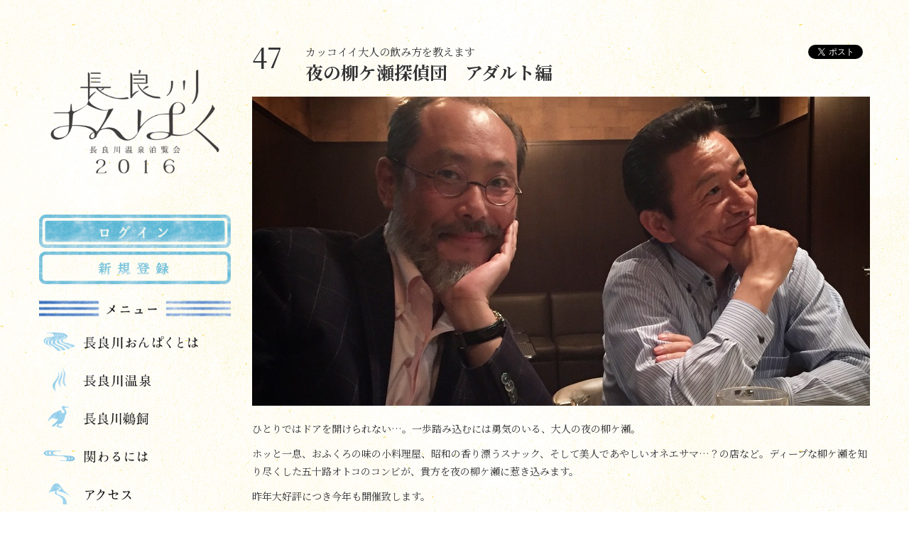

--- FILE ---
content_type: text/html; charset=utf-8
request_url: https://autumn2016.onpaku.asia/programs/5760d21c77777722feb00000
body_size: 36042
content:
<!DOCTYPE html>
<html lang='ja'>
<head>
<meta charset='utf-8'>
<meta content='IE=Edge,chrome=1' http-equiv='X-UA-Compatible'>
<meta content='width=device-width, initial-scale=1.0' name='viewport'>
<meta content='長良川おんぱく公式Web － まちの人々が講師となって、あちこちで150を超える楽しい体験イベントを開催。岐阜のまちあるき、本美濃紙の手漉き体験、漁師に同行し獲れたてを味わう、など。岐阜県岐阜市を中心とした、長良川の流域各地で、毎年秋の約2カ月間開催されます。' name='description'>
<meta content='summary_large_image' name='twitter:card'>
<script src="/assets/application-a4e0c6847a64f2e0e24117ddfae1c2b4.js"></script>

<script type="text/javascript">

  var _gaq = _gaq || [];
  _gaq.push(['_setAccount', 'UA-23210898-1']);
  _gaq.push(['_trackPageview']);

  (function() {
    var ga = document.createElement('script'); ga.type = 'text/javascript'; ga.async = true;
    ga.src = ('https:' == document.location.protocol ? 'https://ssl' : 'http://www') + '.google-analytics.com/ga.js';
    var s = document.getElementsByTagName('script')[0]; s.parentNode.insertBefore(ga, s);
  })();

</script>
<meta content='夜の柳ケ瀬探偵団　アダルト編' property='og:title'>
<meta content='ひとりではドアを開けられない…。一歩踏み込むには勇気のいる、大人の夜の柳ケ瀬。ホッと一息、おふくろの味の小料理屋、昭和の香り漂うスナック、そして美人であやしいオネエサマ…？の店など。ディープな柳ケ瀬を知り尽くした五十路オトコのコンビが、貴方を夜の柳ケ瀬に惹き込みます。昨年大好評につき今年も開催致します。' property='og:description'>
<meta content='https://s3-ap-northeast-1.amazonaws.com/seiryu/5732d645777777708b1a0000/programs/5760d21c77777722feb00000/image1s/display.jpeg?1468313576' property='og:image'>
<meta content='https://s3-ap-northeast-1.amazonaws.com/seiryu/5732d645777777708b1a0000/programs/5760d21c77777722feb00000/image1s/display.jpeg?1468313576' name='twitter:image'>
<title>夜の柳ケ瀬探偵団　アダルト編
 長良川おんぱく2016</title>
<meta content="authenticity_token" name="csrf-param" />
<meta content="U//RWyH/6lIMUcKvadSmK1jEGOKitPIAEW04dM+vPEw=" name="csrf-token" />
<link href='https://fonts.googleapis.com' rel='preconnect'>
<link crossorigin='' href='https://fonts.gstatic.com' rel='preconnect'>
<link href='https://fonts.googleapis.com/css2?family=Noto+Serif+JP:wght@400;500;700&amp;display=swap' rel='stylesheet'>
<!--[if lt IE 9]>
<script src="//cdnjs.cloudflare.com/ajax/libs/html5shiv/3.6.1/html5shiv.js"></script>
<![endif]-->
<link href="/assets/application-8d4fddfc2602a6fe916fecc2f00f1c99.css" media="all" rel="stylesheet" />
<script>
//<![CDATA[
window.gon={};gon.now_year=2026;gon.now_month=2;gon.latitude=35.419148;gon.longitude=136.758705;gon.zoom=14;
//]]>
</script>
</head>
<body>

<style type="text/css">

    body {
      background-image: url(https://s3-ap-northeast-1.amazonaws.com/seiryu/5732d645777777708b1a0000/events/background_images/original.jpg?1462949449);
    }

    body {
      font-family: 'Noto Serif JP', serif;
    }
    input,
    button,
    select,
    textarea {
      font-family: 'Noto Serif JP', serif;
    }
  
</style>

<div class='container'>
<div class='row'>
<div class='span3 hidden-print' id='side'>
<div class='visible-phone'>
<div id='app'>
<div class='hamburger-menu-icon' v-bind:class="{ 'close-style': display }" v-on:click='toggleMenu'>
<div class='line'></div>
<div class='line'></div>
<div class='line'></div>
</div>
<div class='hamburger-menu' v-on:click='toggleMenu' v-show='display'>
<div class='inner' v-on:click.stop='handleClickInner'>
<div class='clearfix'>
<h1><a href="/"><img alt="長良川おんぱく2016" src="https://s3-ap-northeast-1.amazonaws.com/seiryu/5732d645777777708b1a0000/events/top_logo_images/display.png?1462949448" /></a></h1>
<div class='mtb20' id='info'>
<div class='mtb5'>
<a href="/users/sign_in"><img alt="Original" src="https://s3-ap-northeast-1.amazonaws.com/seiryu/5732d645777777708b1a0000/events/login_btn_images/original.png?1462949450" /></a>
</div>
<div class='mtb5'>
<a href="/users/sign_up"><img alt="Original" src="https://s3-ap-northeast-1.amazonaws.com/seiryu/5732d645777777708b1a0000/events/new_user_btn_images/original.png?1462949451" /></a>
</div>
</div>
</div>
<div class='clearfix'>
</div>
<div class='clearfix'>
<h2 class="header line visible-phone">メニュー</h2><img alt="Display" class="img-header hidden-phone" src="https://s3-ap-northeast-1.amazonaws.com/seiryu/5732d645777777708b1a0000/events/menu_headers/display.png?1462949451" />
<ul class='menus'>
<li>
<a class="image" href="/menus/5733d116777777079cb00100"><img alt="Original" src="https://s3-ap-northeast-1.amazonaws.com/seiryu/5732d645777777708b1a0000/menus/5733d116777777079cb00100/images/original.png?1463013654" /></a>
</li>
<li>
<a class="image" href="/menus/5733d136777777079cb20100"><img alt="Original" src="https://s3-ap-northeast-1.amazonaws.com/seiryu/5732d645777777708b1a0000/menus/5733d136777777079cb20100/images/original.png?1463013686" /></a>
</li>
<li>
<a class="image" href="/menus/5733d14a7777771b59240000"><img alt="Original" src="https://s3-ap-northeast-1.amazonaws.com/seiryu/5732d645777777708b1a0000/menus/5733d14a7777771b59240000/images/original.png?1463013706" /></a>
</li>
<li>
<a class="image" href="/menus/5733d15e777777079cb60100"><img alt="Original" src="https://s3-ap-northeast-1.amazonaws.com/seiryu/5732d645777777708b1a0000/menus/5733d15e777777079cb60100/images/original.png?1463013726" /></a>
</li>
<li>
<a class="image" href="/menus/5733d170777777079cb70100"><img alt="Original" src="https://s3-ap-northeast-1.amazonaws.com/seiryu/5732d645777777708b1a0000/menus/5733d170777777079cb70100/images/original.png?1463013744" /></a>
</li>
<li>
<a class="image" href="/menus/5733d18c777777099c420100"><img alt="Original" src="https://s3-ap-northeast-1.amazonaws.com/seiryu/5732d645777777708b1a0000/menus/5733d18c777777099c420100/images/original.png?1463013772" /></a>
</li>
<li>
<a class="image" href="/menus/5733d1ac7777771da0080000"><img alt="Original" src="https://s3-ap-northeast-1.amazonaws.com/seiryu/5732d645777777708b1a0000/menus/5733d1ac7777771da0080000/images/original.png?1463013804" /></a>
</li>
<li>
<a class="image" href="/menus/57a0013777777730354e0000"><img alt="Original" src="https://s3-ap-northeast-1.amazonaws.com/seiryu/5732d645777777708b1a0000/menus/57a0013777777730354e0000/images/original.png?1470103862" /></a>
</li>
<li>
<a class="image" href="/menus/57a002a577777715f3ae0100"><img alt="Original" src="https://s3-ap-northeast-1.amazonaws.com/seiryu/5732d645777777708b1a0000/menus/57a002a577777715f3ae0100/images/original.png?1470104228" /></a>
</li>
<li>
<a class="image" href="/menus/57a002ca77777715f3b30100"><img alt="Original" src="https://s3-ap-northeast-1.amazonaws.com/seiryu/5732d645777777708b1a0000/menus/57a002ca77777715f3b30100/images/original.png?1470104266" /></a>
</li>
<li>
<a class="image" href="/menus/57c910946c6f630509a74100"><img alt="Original" src="https://s3-ap-northeast-1.amazonaws.com/seiryu/5732d645777777708b1a0000/menus/57c910946c6f630509a74100/images/original.png?1472804811" /></a>
</li>
</ul>
<div class='prepare'>
</div>
</div>
<div class='clearfix'>
<h2 class="header line visible-phone">テーマで探す</h2><img alt="Display" class="img-header hidden-phone" src="https://s3-ap-northeast-1.amazonaws.com/seiryu/5732d645777777708b1a0000/events/category_headers/display.png?1462949452" />
<ul class='categories'>
<li>
<a class="image" href="/categories/579ffa567777771dcafd0000"><img alt="Original" src="https://s3-ap-northeast-1.amazonaws.com/seiryu/5732d645777777708b1a0000/categories/579ffa567777771dcafd0000/sidebar_images/original.png?1470103298" /></a>
</li>
<li>
<a class="image" href="/categories/5732e2a0777777773d480000"><img alt="Original" src="https://s3-ap-northeast-1.amazonaws.com/seiryu/5732d645777777708b1a0000/categories/5732e2a0777777773d480000/sidebar_images/original.png?1470103640" /></a>
</li>
<li>
<a class="image" href="/categories/5732e6137777777ffe010000"><img alt="Original" src="https://s3-ap-northeast-1.amazonaws.com/seiryu/5732d645777777708b1a0000/categories/5732e6137777777ffe010000/sidebar_images/original.png?1470103655" /></a>
</li>
<li>
<a class="image" href="/categories/579ffc6f77777715f3740100"><img alt="Original" src="https://s3-ap-northeast-1.amazonaws.com/seiryu/5732d645777777708b1a0000/categories/579ffc6f77777715f3740100/sidebar_images/original.png?1470103509" /></a>
</li>
<li>
<a class="image" href="/categories/579ffc787777773035210000"><img alt="Original" src="https://s3-ap-northeast-1.amazonaws.com/seiryu/5732d645777777708b1a0000/categories/579ffc787777773035210000/sidebar_images/original.png?1470103519" /></a>
</li>
<li>
<a class="image" href="/categories/579ffd257777771dca080100"><img alt="Original" src="https://s3-ap-northeast-1.amazonaws.com/seiryu/5732d645777777708b1a0000/categories/579ffd257777771dca080100/sidebar_images/original.png?1470103533" /></a>
</li>
<li>
<a class="image" href="/categories/579ffd6777777715f3770100"><img alt="Original" src="https://s3-ap-northeast-1.amazonaws.com/seiryu/5732d645777777708b1a0000/categories/579ffd6777777715f3770100/sidebar_images/original.png?1470103554" /></a>
</li>
<li>
<a class="image" href="/categories/579ffdb57777771dca090100"><img alt="Original" src="https://s3-ap-northeast-1.amazonaws.com/seiryu/5732d645777777708b1a0000/categories/579ffdb57777771dca090100/sidebar_images/original.png?1470103565" /></a>
</li>
<li>
<a class="image" href="/categories/57c4dedf6c6f635e6c56ed00"><img alt="Original" src="https://s3-ap-northeast-1.amazonaws.com/seiryu/5732d645777777708b1a0000/categories/57c4dedf6c6f635e6c56ed00/sidebar_images/original.png?1472533705" /></a>
</li>
<li>
<a class="image" href="/categories/57ee5cfa6c6f63058b746e05"><img alt="Original" src="https://s3-ap-northeast-1.amazonaws.com/seiryu/5732d645777777708b1a0000/categories/57ee5cfa6c6f63058b746e05/sidebar_images/original.png?1475478445" /></a>
</li>
<li>
<a class="image" href="/categories/5931f5a66c6f635f77fd0400"><img alt="Original" src="https://s3-ap-northeast-1.amazonaws.com/seiryu/5732d645777777708b1a0000/categories/5931f5a66c6f635f77fd0400/sidebar_images/original.png?1496463342" /></a>
</li>
</ul>
</div>
<div class='clearfix keyword'>
<h2 class="header line visible-phone">キーワードで探す</h2><img alt="Display" class="img-header hidden-phone" src="https://s3-ap-northeast-1.amazonaws.com/seiryu/5732d645777777708b1a0000/events/search_headers/display.png?1462949457" />
<div class='mt5'>
<!-- ▼ method: :get を指定 -->
<form accept-charset="UTF-8" action="/searched_programs" method="get"><div style="margin:0;padding:0;display:inline"><input name="utf8" type="hidden" value="&#x2713;" /></div>
<div class='form-inline'>
<input id="search_keyword" name="search[keyword]" type="text" value="" />
<input class="btn btn-primary" name="commit" type="submit" value="検索" />
</div>
</form>

</div>
</div>
<div class='clearfix'>
<div class='mt5'>
<div class='hidden-phone'>
<a href="/calendar"><img alt="Display" src="https://s3-ap-northeast-1.amazonaws.com/seiryu/5732d645777777708b1a0000/events/calendar_btns/display.png?1462949452" />
</a></div>
<div class='visible-phone'>
<a class="btn side-btn span3" href="/calendar"><i class='icon-calendar'></i>
カレンダーで探す
</a></div>
</div>
<div class='mtb5'>
<div class='hidden-phone'>
<a href="/all_programs"><img alt="Display" src="https://s3-ap-northeast-1.amazonaws.com/seiryu/5732d645777777708b1a0000/events/all_programs_btns/display.png?1462949453" />
</a></div>
<div class='visible-phone'>
<a class="btn side-btn span3" href="/all_programs"><i class='icon-calendar'></i>
全てのプログラム
</a></div>
</div>
</div>
<div class='clearfix'>
<div>
<a href="/notes/57aa81956c6f6303de0b2f00"><h2 class="header line visible-phone">おんぱく写真部レポート</h2><img alt="Display" class="img-header hidden-phone" src="https://s3-ap-northeast-1.amazonaws.com/seiryu/5732d645777777708b1a0000/notes/57aa81956c6f6303de0b2f00/side_images/display.png?1473742522" />
</a><ul class='notes hidden-phone'>
<li>
<a href="/pages/584504966c6f6322e136a100"><i class='icon-caret-right'></i>
【108】『こよみのよぶね』をみんなで作ろう！
</a></li>
<li>
<a href="/pages/583c2d8d6c6f63644a9df200"><i class='icon-caret-right'></i>
【012】山本佐太郎商店×まっちん×ラスティコ「昭和の喫茶室ル・モンド」
</a></li>
<li>
<a href="/pages/583538cd6c6f63644ade2300"><i class='icon-caret-right'></i>
【032】和紙と提灯の川原町散歩
</a></li>
<li>
<a href="/pages/583405c96c6f63644a870100"><i class='icon-caret-right'></i>
【015】「れんこんの日」　見て食べて遊んで れんこん三昧！
</a></li>
<li>
<a href="/pages/583053946c6f633389a3eb03"><i class='icon-caret-right'></i>
【121】レクチャー&amp;台天目で喫茶 信長時代の茶の湯を知ろう
</a></li>
</ul>
<div class='prepare mb10'>
</div>
</div>
</div>
<div class='clearfix hidden-phone'>
<h2 class="header line visible-phone">リンク</h2><img alt="Display" class="img-header hidden-phone" src="https://s3-ap-northeast-1.amazonaws.com/seiryu/5732d645777777708b1a0000/events/link_headers/display.png?1462949452" />
<ul class='links'>
<li>
<a href="http://www.nagaragawastory.jp/"><img alt="Original" src="https://s3-ap-northeast-1.amazonaws.com/seiryu/5732d645777777708b1a0000/links/5798489b77777778e3150000/images/original.png?1476754825" /></a>
</li>
<li>
<a href="http://www.organ.jp/onpaku/pdf/gifushi-kanko-js.pdf"><img alt="Original" src="https://s3-ap-northeast-1.amazonaws.com/seiryu/5732d645777777708b1a0000/links/57aad0046c6f6303de743700/images/original.jpg?1471401584" /></a>
</li>
</ul>
</div>
<div class='clearfix'>
</div>
</div>
</div>
<!-- ▼ ここで v-if="loading" の要素を表示する -->
<div class='loading-overlay' v-if='loading'>
<div class='spinner'>
<div class='shaking-text'>読込中です</div>
</div>
</div>
</div>
<style>
  .hamburger-menu-icon {
    position: fixed;
    right: 10px;
    top: 10px;
    z-index: 999;
    height: 24px;
    width: 32px;
    display: inline-block;
    box-sizing: border-box; }
    .hamburger-menu-icon .line {
      position: absolute;
      left: 0;
      height: 4px;
      width: 32px;
      background-color: #444444;
      border-radius: 2px;
      display: inline-block;
      box-sizing: border-box;
      transition: all 0.2s;
      z-index: 9999; }
    .hamburger-menu-icon .line:nth-of-type(1) {
      top: 0; }
    .hamburger-menu-icon .line:nth-of-type(2) {
      top: 10px; }
    .hamburger-menu-icon .line:nth-of-type(3) {
      bottom: 0; }
    .hamburger-menu-icon.close-style .line {
      background-color: white; }
    .hamburger-menu-icon.close-style .line:nth-of-type(1) {
      position: relative;
      top: 0px;
      transform: rotate(-45deg); }
    .hamburger-menu-icon.close-style .line:nth-of-type(2) {
      display: none; }
    .hamburger-menu-icon.close-style .line:nth-of-type(3) {
      position: relative;
      top: -25px;
      transform: rotate(45deg); }
  
  .hamburger-menu {
    position: fixed;
    display: flex;
    top: 0;
    left: 0;
    width: 100vw;
    height: 100vh;
    z-index: 900;
    background-color: rgba(0, 0, 0, 0.6);
    transition: all 0.2s;
    justify-content: center;
    align-items: center; }
    .hamburger-menu .inner {
      width: calc(100vw - 100px);
      height: calc(100vh - 200px);
      background: white;
      border: 1px solid #e6e6e6;
      top: 0;
      left: 0;
      right: 0;
      bottom: 0;
      overflow-y: auto;
      padding: 30px; }
  
  .loading-overlay {
    position: fixed;
    top: 0;
    left: 0;
    width: 100vw;
    height: 100vh;
    background-color: rgba(0, 0, 0, 0.8);
    z-index: 2000;
    display: flex;
    justify-content: center;
    align-items: center; }
  
  .spinner {
    background: white;
    padding: 20px;
    border-radius: 10px;
    font-size: 1.5rem;
    color: #333333; }
  
  .shaking-text {
    animation: shake 0.7s infinite; }
  
  @keyframes shake {
    0%, 100% {
      transform: translateX(0); }
  
    10%, 30%, 50%, 70%, 90% {
      transform: rotate(-1deg); }
  
    20%, 40%, 60%, 80% {
      transform: rotate(1deg); } }
</style>
<script>
  new Vue({
    el: '#app',
    data: {
      display: false,
      loading: false
    },
    mounted: function() {
      this.loading = false;
      window.addEventListener('pageshow', this.handlePageShow);
    },
    beforeDestroy: function() {
      // コンポーネント破棄時にイベントリスナーを解除
      window.removeEventListener('pageshow', this.handlePageShow);
    },
    methods: {
      toggleMenu: function() {
        this.display = !this.display
      },
      handleClickInner(e) {
        // クリックされた要素が <a> / <button> / <input type="submit"> などか判定
        const clicked = e.target.closest('a, button, input[type="submit"]');
        if (clicked) {
          // (1) ローディングONにして
          this.loading = true;
          // (2) メニューを閉じる
          this.display = false;
  
          // ※ このあとページ遷移が発生する場合は数秒後に画面が切り替わるはず
          //    SPAでなくても「ユーザーが押した」と実感させる効果がある
        }
      },
      handlePageShow(e) {
        // BFCache復元問わず、とにかくloadingをfalse
        this.loading = false;
      }
    }
  })
</script>

</div>
<div class='clearfix'>
<h1><a href="/"><img alt="長良川おんぱく2016" src="https://s3-ap-northeast-1.amazonaws.com/seiryu/5732d645777777708b1a0000/events/top_logo_images/display.png?1462949448" /></a></h1>
<div class='mtb20' id='info'>
<div class='mtb5'>
<a href="/users/sign_in"><img alt="Original" src="https://s3-ap-northeast-1.amazonaws.com/seiryu/5732d645777777708b1a0000/events/login_btn_images/original.png?1462949450" /></a>
</div>
<div class='mtb5'>
<a href="/users/sign_up"><img alt="Original" src="https://s3-ap-northeast-1.amazonaws.com/seiryu/5732d645777777708b1a0000/events/new_user_btn_images/original.png?1462949451" /></a>
</div>
</div>
</div>
<div class='hidden-phone'>
<div class='clearfix'>
</div>
<div class='clearfix'>
<h2 class="header line visible-phone">メニュー</h2><img alt="Display" class="img-header hidden-phone" src="https://s3-ap-northeast-1.amazonaws.com/seiryu/5732d645777777708b1a0000/events/menu_headers/display.png?1462949451" />
<ul class='menus'>
<li>
<a class="image" href="/menus/5733d116777777079cb00100"><img alt="Original" src="https://s3-ap-northeast-1.amazonaws.com/seiryu/5732d645777777708b1a0000/menus/5733d116777777079cb00100/images/original.png?1463013654" /></a>
</li>
<li>
<a class="image" href="/menus/5733d136777777079cb20100"><img alt="Original" src="https://s3-ap-northeast-1.amazonaws.com/seiryu/5732d645777777708b1a0000/menus/5733d136777777079cb20100/images/original.png?1463013686" /></a>
</li>
<li>
<a class="image" href="/menus/5733d14a7777771b59240000"><img alt="Original" src="https://s3-ap-northeast-1.amazonaws.com/seiryu/5732d645777777708b1a0000/menus/5733d14a7777771b59240000/images/original.png?1463013706" /></a>
</li>
<li>
<a class="image" href="/menus/5733d15e777777079cb60100"><img alt="Original" src="https://s3-ap-northeast-1.amazonaws.com/seiryu/5732d645777777708b1a0000/menus/5733d15e777777079cb60100/images/original.png?1463013726" /></a>
</li>
<li>
<a class="image" href="/menus/5733d170777777079cb70100"><img alt="Original" src="https://s3-ap-northeast-1.amazonaws.com/seiryu/5732d645777777708b1a0000/menus/5733d170777777079cb70100/images/original.png?1463013744" /></a>
</li>
<li>
<a class="image" href="/menus/5733d18c777777099c420100"><img alt="Original" src="https://s3-ap-northeast-1.amazonaws.com/seiryu/5732d645777777708b1a0000/menus/5733d18c777777099c420100/images/original.png?1463013772" /></a>
</li>
<li>
<a class="image" href="/menus/5733d1ac7777771da0080000"><img alt="Original" src="https://s3-ap-northeast-1.amazonaws.com/seiryu/5732d645777777708b1a0000/menus/5733d1ac7777771da0080000/images/original.png?1463013804" /></a>
</li>
<li>
<a class="image" href="/menus/57a0013777777730354e0000"><img alt="Original" src="https://s3-ap-northeast-1.amazonaws.com/seiryu/5732d645777777708b1a0000/menus/57a0013777777730354e0000/images/original.png?1470103862" /></a>
</li>
<li>
<a class="image" href="/menus/57a002a577777715f3ae0100"><img alt="Original" src="https://s3-ap-northeast-1.amazonaws.com/seiryu/5732d645777777708b1a0000/menus/57a002a577777715f3ae0100/images/original.png?1470104228" /></a>
</li>
<li>
<a class="image" href="/menus/57a002ca77777715f3b30100"><img alt="Original" src="https://s3-ap-northeast-1.amazonaws.com/seiryu/5732d645777777708b1a0000/menus/57a002ca77777715f3b30100/images/original.png?1470104266" /></a>
</li>
<li>
<a class="image" href="/menus/57c910946c6f630509a74100"><img alt="Original" src="https://s3-ap-northeast-1.amazonaws.com/seiryu/5732d645777777708b1a0000/menus/57c910946c6f630509a74100/images/original.png?1472804811" /></a>
</li>
</ul>
<div class='prepare'>
</div>
</div>
<div class='clearfix'>
<h2 class="header line visible-phone">テーマで探す</h2><img alt="Display" class="img-header hidden-phone" src="https://s3-ap-northeast-1.amazonaws.com/seiryu/5732d645777777708b1a0000/events/category_headers/display.png?1462949452" />
<ul class='categories'>
<li>
<a class="image" href="/categories/579ffa567777771dcafd0000"><img alt="Original" src="https://s3-ap-northeast-1.amazonaws.com/seiryu/5732d645777777708b1a0000/categories/579ffa567777771dcafd0000/sidebar_images/original.png?1470103298" /></a>
</li>
<li>
<a class="image" href="/categories/5732e2a0777777773d480000"><img alt="Original" src="https://s3-ap-northeast-1.amazonaws.com/seiryu/5732d645777777708b1a0000/categories/5732e2a0777777773d480000/sidebar_images/original.png?1470103640" /></a>
</li>
<li>
<a class="image" href="/categories/5732e6137777777ffe010000"><img alt="Original" src="https://s3-ap-northeast-1.amazonaws.com/seiryu/5732d645777777708b1a0000/categories/5732e6137777777ffe010000/sidebar_images/original.png?1470103655" /></a>
</li>
<li>
<a class="image" href="/categories/579ffc6f77777715f3740100"><img alt="Original" src="https://s3-ap-northeast-1.amazonaws.com/seiryu/5732d645777777708b1a0000/categories/579ffc6f77777715f3740100/sidebar_images/original.png?1470103509" /></a>
</li>
<li>
<a class="image" href="/categories/579ffc787777773035210000"><img alt="Original" src="https://s3-ap-northeast-1.amazonaws.com/seiryu/5732d645777777708b1a0000/categories/579ffc787777773035210000/sidebar_images/original.png?1470103519" /></a>
</li>
<li>
<a class="image" href="/categories/579ffd257777771dca080100"><img alt="Original" src="https://s3-ap-northeast-1.amazonaws.com/seiryu/5732d645777777708b1a0000/categories/579ffd257777771dca080100/sidebar_images/original.png?1470103533" /></a>
</li>
<li>
<a class="image" href="/categories/579ffd6777777715f3770100"><img alt="Original" src="https://s3-ap-northeast-1.amazonaws.com/seiryu/5732d645777777708b1a0000/categories/579ffd6777777715f3770100/sidebar_images/original.png?1470103554" /></a>
</li>
<li>
<a class="image" href="/categories/579ffdb57777771dca090100"><img alt="Original" src="https://s3-ap-northeast-1.amazonaws.com/seiryu/5732d645777777708b1a0000/categories/579ffdb57777771dca090100/sidebar_images/original.png?1470103565" /></a>
</li>
<li>
<a class="image" href="/categories/57c4dedf6c6f635e6c56ed00"><img alt="Original" src="https://s3-ap-northeast-1.amazonaws.com/seiryu/5732d645777777708b1a0000/categories/57c4dedf6c6f635e6c56ed00/sidebar_images/original.png?1472533705" /></a>
</li>
<li>
<a class="image" href="/categories/57ee5cfa6c6f63058b746e05"><img alt="Original" src="https://s3-ap-northeast-1.amazonaws.com/seiryu/5732d645777777708b1a0000/categories/57ee5cfa6c6f63058b746e05/sidebar_images/original.png?1475478445" /></a>
</li>
<li>
<a class="image" href="/categories/5931f5a66c6f635f77fd0400"><img alt="Original" src="https://s3-ap-northeast-1.amazonaws.com/seiryu/5732d645777777708b1a0000/categories/5931f5a66c6f635f77fd0400/sidebar_images/original.png?1496463342" /></a>
</li>
</ul>
</div>
<div class='clearfix keyword'>
<h2 class="header line visible-phone">キーワードで探す</h2><img alt="Display" class="img-header hidden-phone" src="https://s3-ap-northeast-1.amazonaws.com/seiryu/5732d645777777708b1a0000/events/search_headers/display.png?1462949457" />
<div class='mt5'>
<!-- ▼ method: :get を指定 -->
<form accept-charset="UTF-8" action="/searched_programs" method="get"><div style="margin:0;padding:0;display:inline"><input name="utf8" type="hidden" value="&#x2713;" /></div>
<div class='form-inline'>
<input id="search_keyword" name="search[keyword]" type="text" value="" />
<input class="btn btn-primary" name="commit" type="submit" value="検索" />
</div>
</form>

</div>
</div>
<div class='clearfix'>
<div class='mt5'>
<div class='hidden-phone'>
<a href="/calendar"><img alt="Display" src="https://s3-ap-northeast-1.amazonaws.com/seiryu/5732d645777777708b1a0000/events/calendar_btns/display.png?1462949452" />
</a></div>
<div class='visible-phone'>
<a class="btn side-btn span3" href="/calendar"><i class='icon-calendar'></i>
カレンダーで探す
</a></div>
</div>
<div class='mtb5'>
<div class='hidden-phone'>
<a href="/all_programs"><img alt="Display" src="https://s3-ap-northeast-1.amazonaws.com/seiryu/5732d645777777708b1a0000/events/all_programs_btns/display.png?1462949453" />
</a></div>
<div class='visible-phone'>
<a class="btn side-btn span3" href="/all_programs"><i class='icon-calendar'></i>
すべてのプログラム
</a></div>
</div>
</div>
<div class='clearfix'>
</div>
<div class='clearfix'>
<h2 class="header line visible-phone">リンク</h2><img alt="Display" class="img-header hidden-phone" src="https://s3-ap-northeast-1.amazonaws.com/seiryu/5732d645777777708b1a0000/events/link_headers/display.png?1462949452" />
<ul class='links'>
<li class='hidden-phone'>
<a href="http://www.nagaragawastory.jp/"><img alt="Original" src="https://s3-ap-northeast-1.amazonaws.com/seiryu/5732d645777777708b1a0000/links/5798489b77777778e3150000/images/original.png?1476754825" /></a>
</li>
<li class='hidden-phone'>
<a href="http://www.organ.jp/onpaku/pdf/gifushi-kanko-js.pdf"><img alt="Original" src="https://s3-ap-northeast-1.amazonaws.com/seiryu/5732d645777777708b1a0000/links/57aad0046c6f6303de743700/images/original.jpg?1471401584" /></a>
</li>
</ul>
</div>
<div class='clearfix'>
</div>
</div>

</div>
<div class='span9' id='main'>

<div id='program_show'>
<div class='clearfix'>
<div id='number'>
<p>47</p>
</div>
<div id='titles'>
<div id='subtitle_and_sns_buttons'>
<div id="fb-root"></div>
<script>(function(d, s, id) {
  var js, fjs = d.getElementsByTagName(s)[0];
  if (d.getElementById(id)) return;
  js = d.createElement(s); js.id = id;
  js.src = "//connect.facebook.net/ja_JP/sdk.js#xfbml=1&version=v2.0";
  fjs.parentNode.insertBefore(js, fjs);
}(document, 'script', 'facebook-jssdk'));</script>
<div id="sns_buttons">
<a href="https://twitter.com/share" class="twitter-share-button" data-count="none">Tweet</a>
<script>!function(d,s,id){var js,fjs=d.getElementsByTagName(s)[0],p=/^http:/.test(d.location)?'http':'https';if(!d.getElementById(id)){js=d.createElement(s);js.id=id;js.src=p+'://platform.twitter.com/widgets.js';fjs.parentNode.insertBefore(js,fjs);}}(document, 'script', 'twitter-wjs');</script>
<div class="fb-share-button" data-href="https://autumn2016.onpaku.asia/programs/5760d21c77777722feb00000"></div>
</div>

<p class='subtitle'>カッコイイ大人の飲み方を教えます</p>
</div>
<h1 class='title'>夜の柳ケ瀬探偵団　アダルト編</h1>
</div>
</div>
<div class='slick hidden-phone'>
<div class='item'><img alt="Display" src="https://s3-ap-northeast-1.amazonaws.com/seiryu/5732d645777777708b1a0000/programs/5760d21c77777722feb00000/image1s/display.jpeg?1468313576" /></div>
</div>
<div class='slick visible-phone'>
<div class='item'><img alt="Display" src="https://s3-ap-northeast-1.amazonaws.com/seiryu/5732d645777777708b1a0000/programs/5760d21c77777722feb00000/image1s/display.jpeg?1468313576" /></div>
</div>
<div class='wysiwig'>
<div class='mt20'><p class="p1"><span class="s1">ひとりではドアを開けられない…。一歩踏み込むには勇気のいる、大人の夜の柳ケ瀬。</span></p>
<p class="p1"><span class="s1">ホッと一息、おふくろの味の小料理屋、昭和の香り漂うスナック、そして美人であやしいオネエサマ…？の店など。</span>ディープな柳ケ瀬を知り尽くした五十路オトコのコンビが、貴方を夜の柳ケ瀬に惹き込みます。</p><p class="p1"><span class="s1">昨年大好評につき今年も開催致します。</span></p></div>
<h2 class="header line">注意事項</h2>
<div>※飲食代込<br>
<br>
※別プログラムに「<a href="./5760d34277777722fedb0000" target="_blank">ヤング編</a>」もあります。</div>
<a class="btn btn-mini btn-info" href="#executions">下記実施スケジュールからお好きな日程にご予約下さい
</a><div class='row'>
<div class='span9'>
<h2 class="header line visible-phone">案内人</h2><img alt="Display" class="img-header hidden-phone" src="https://s3-ap-northeast-1.amazonaws.com/seiryu/5732d645777777708b1a0000/events/guides_headers/display.png?1462949454" />
<div class='row'>
<div class='span2'>
<div class='well well-white'>
<img alt="Display" src="https://s3-ap-northeast-1.amazonaws.com/seiryu/5732d645777777708b1a0000/programs/5760d21c77777722feb00000/guide1_images/display.jpeg?1468315910" />
</div>
</div>
<div class='span7'>
【夜の柳ヶ瀬探偵団 アダルトチーム】<br>明郷中学校 昭和56年卒業。柳ケ瀬で飲み続けて30年。知らない店もオンナもオカマもいないと豪語するアラフィフコンビ。<br>団長☆リーゼントさいとう<br>とある会社の営業部長。出張先の楽しみは美味しいお酒と料理。<br>副団長☆りじちょ<br>柳ケ瀬生まれの柳ケ瀬育ち。いつの間にか商店街理事長に就任して３年目、２期目も続行中。毎晩飲むのも、し…仕事ですから。<br><br>
</div>
</div>
</div>
</div>
<h2 class="header line visible-phone">集合場所</h2><img alt="Display" class="img-header hidden-phone" src="https://s3-ap-northeast-1.amazonaws.com/seiryu/5732d645777777708b1a0000/events/place_headers/display.png?1462949455" />
<div class='row' id='place'>
<div class='span6'>
<link rel="stylesheet" href="https://unpkg.com/leaflet@1.7.1/dist/leaflet.css" />
<script src="https://unpkg.com/leaflet@1.7.1/dist/leaflet.js"></script>

<style>
  #mapcontainer {
    width: 100%;
    height: 300px;
  }
</style>

<div id="mapcontainer"></div>

<script>
  var map = L.map('mapcontainer', {
    center: [gon.latitude, gon.longitude],
    zoom: gon.zoom
  });
  L.tileLayer('http://{s}.tile.osm.org/{z}/{x}/{y}.png').addTo(map);
  L.marker([gon.latitude, gon.longitude]).addTo(map);
</script>
<a class="btn btn-mini btn-primary" href="http://maps.google.com/maps?q=35.419148,136.758705"><i class='icon-map-marker'></i>
大きな地図で見る
</a></div>
<div class='span3'>
<h3>柳ケ瀬あい愛ステーション入口前</h3>
<p>〒500-8875</p>
<p>岐阜県岐阜市柳ケ瀬通2-17</p>
<p></p>
<p>駐車場：有料有</p>
<p></p>
<p>最寄りバス停名：柳ケ瀬</p>
</div>
</div>
<h2 class="header line visible-phone">申し込み・問い合わせ先</h2><img alt="Display" class="img-header hidden-phone" src="https://s3-ap-northeast-1.amazonaws.com/seiryu/5732d645777777708b1a0000/events/contact_headers/display.png?1462949456" />
長良川おんぱく事務局　058-269-3858<br><br>
<div id='executions'>
<h2 class="header line visible-phone">実施スケジュール</h2><img alt="Display" class="img-header hidden-phone" src="https://s3-ap-northeast-1.amazonaws.com/seiryu/5732d645777777708b1a0000/events/schedule_headers/display.png?1462949456" />
<div class='row'>
<div class='span3 execution'>
<div class='well well-white'>
<h3 class='line'>
第1回
</h3>
<dl class='execution_time'>
<dt>
<i class='icon-caret-right'></i>
実施日時
</dt>
<dd>
2016/10/04(火) 19:00 〜 22:30
</dd>
</dl>
<dl>
<dt>
<i class='icon-caret-right'></i>
予約開始
</dt>
<dd>2016/09/13 09:00</dd>
</dl>
<dl>
<dt>
<i class='icon-caret-right'></i>
予約終了
</dt>
<dd>
2016/10/03 19:45
</dd>
</dl>
<dl>
<dt>
<i class='icon-caret-right'></i>
料金
</dt>
<dd>15,000円</dd>
</dl>
<dl>
<dt>
<i class='icon-caret-right'></i>
定員
</dt>
<dd>7 / 10 人</dd>
</dl>
<dl>
<dt>
<i class='icon-caret-right'></i>
最少催行
</dt>
<dd>5人</dd>
</dl>
<div class='mtb20'>
<a class="btn btn-info" href="/users/sign_in"><i class='icon-signin'></i>
会員として予約（要ログイン）
</a></div>
</div>
</div>
<div class='span3 execution'>
<div class='well well-white'>
<h3 class='line'>
第2回
</h3>
<dl class='execution_time'>
<dt>
<i class='icon-caret-right'></i>
実施日時
</dt>
<dd>
2016/11/10(木) 19:00 〜 22:30
</dd>
</dl>
<dl>
<dt>
<i class='icon-caret-right'></i>
予約開始
</dt>
<dd>2016/09/13 09:00</dd>
</dl>
<dl>
<dt>
<i class='icon-caret-right'></i>
予約終了
</dt>
<dd>
2016/11/09 19:45
</dd>
</dl>
<dl>
<dt>
<i class='icon-caret-right'></i>
料金
</dt>
<dd>15,000円</dd>
</dl>
<dl>
<dt>
<i class='icon-caret-right'></i>
定員
</dt>
<dd>4 / 10 人</dd>
</dl>
<dl>
<dt>
<i class='icon-caret-right'></i>
最少催行
</dt>
<dd>2人</dd>
</dl>
<div class='mtb20'>
<a class="btn btn-info" href="/users/sign_in"><i class='icon-signin'></i>
会員として予約（要ログイン）
</a></div>
</div>
</div>
</div>

</div>
</div>
<h2 class="header line visible-phone">おすすめプログラム</h2><img alt="Display" class="img-header hidden-phone" src="https://s3-ap-northeast-1.amazonaws.com/seiryu/5732d645777777708b1a0000/events/recommend_programs_headers/display.png?1462949455" />
<div class='programs'>
<div class='row'>
<div class='span3'>
<div class='program'>
<div class='number'>0</div>
<a href="/programs/57c5ab2d6c6f635e6c821701"><div class='well well-white'>
<img alt="Display" src="https://s3-ap-northeast-1.amazonaws.com/seiryu/5732d645777777708b1a0000/programs/57c5ab2d6c6f635e6c821701/image1s/display.jpg?1472608850" />
</div>
<h3 class='sub_title'>世界農業遺産「清流長良川の鮎」体感ツアー（９）〔１泊〕</h3>
<h2 class='title'>郡上本染寒晒しを目指して〜長良川が育んだ手仕事の達人をめぐり遡る旅</h2>
</a><ul>
<li class='end'>
2/4(終)
</li>
</ul>
</div>
</div>
<div class='span3'>
<div class='program'>
<div class='number'>16</div>
<a href="/programs/5739328277777710e1420000"><div class='well well-white'>
<img alt="Display" src="https://s3-ap-northeast-1.amazonaws.com/seiryu/5732d645777777708b1a0000/programs/5739328277777710e1420000/image1s/display.jpg?1467091589" />
</div>
<h3 class='sub_title'>「蔵人以外立入禁止」を特別開放。木桶に入って職人技に挑戦！</h3>
<h2 class='title'>二年熟成味噌掘り体験と味噌ざんまい！</h2>
</a><ul>
<li class='end'>
10/5(終)
</li>
<li class='end'>
10/20(終)
</li>
<li class='end'>
11/19(終)
</li>
</ul>
</div>
</div>
<div class='span3'>
<div class='program'>
<div class='number'>55</div>
<a href="/programs/5747b3e1777777113e0f0000"><div class='well well-white'>
<img alt="Display" src="https://s3-ap-northeast-1.amazonaws.com/seiryu/5732d645777777708b1a0000/programs/5747b3e1777777113e0f0000/image1s/display.JPG?1467796476" />
</div>
<h3 class='sub_title'>Eat and drink till you drop in Gifu!</h3>
<h2 class='title'>Food Tour Japan</h2>
</a><ul>
<li class='end'>
10/29(終)
</li>
<li class='end'>
11/5(終)
</li>
<li class='end'>
11/12(終)
</li>
</ul>
</div>
</div>
</div>
</div>

<div class='mtb20'>
</div>
</div>

</div>
</div>
</div>
</body>
</html>
